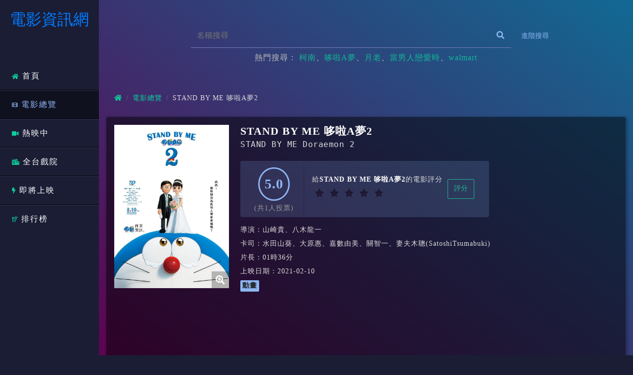

--- FILE ---
content_type: text/html;charset=utf-8
request_url: https://94-itv.com/detail-15.html
body_size: 6218
content:
<!DOCTYPE html>
<html prefix="og: http://ogp.me/ns#">

<head>
    <meta charset="utf-8">
    <meta http-equiv="Content-Type" content="text/html; charset=utf-8" />
    <meta http-equiv="X-UA-Compatible" content="IE=edge">
    <meta name="viewport" content="width=device-width, initial-scale=1, minimum-scale=1">
    <title>STAND BY ME 哆啦A夢2(STAND BY ME Doraemon 2)電影資訊 - 電影資訊網</title>
    <meta name="keywords" content="電影資訊網提供STAND BY ME 哆啦A夢2(STAND BY ME Doraemon 2)電影資訊!包含電影名稱、電影上映日期、電影評分、電影簡介、電影片長、電影導演演員卡司，電影資訊網讓你快速查詢電影是否推薦!最新即將上映電影搶先看!">
<meta name="description" content="電影資訊網提供STAND BY ME 哆啦A夢2(STAND BY ME Doraemon 2)電影資訊!包含電影名稱、電影上映日期、電影評分、電影簡介、電影片長、電影導演演員卡司，電影資訊網讓你快速查詢電影是否推薦!最新即將上映電影搶先看!">
<meta name="author" content="STAND BY ME 哆啦A夢2(STAND BY ME Doraemon 2)電影資訊 - 電影資訊網">
<meta name="copyright" content="STAND BY ME 哆啦A夢2(STAND BY ME Doraemon 2)電影資訊 - 電影資訊網">
<link rel="canonical" href="https://94-itv.com/detail-15.html" />
<meta name="url" content="https://94-itv.com/detail-15.html" />
<meta property="og:url" content="https://94-itv.com/detail-15.html" />
<meta name="rating" content="general">
<meta name='robots' content='index,follow' />
<meta name="subject" content="STAND BY ME 哆啦A夢2(STAND BY ME Doraemon 2)電影資訊 - 電影資訊網">
<meta name="googlebot" content="index,follow">
<meta name="application-name" content="STAND BY ME 哆啦A夢2(STAND BY ME Doraemon 2)電影資訊 - 電影資訊網">
<meta property="article:tag" content="STAND BY ME 哆啦A夢2(STAND BY ME Doraemon 2)電影資訊 - 電影資訊網" />
<meta property="og:image" content="https://94-itv.com/movie-img/1613533088mjtzpn.jpg" />
<meta property="og:locale" content="zh_TW" />
<meta property="og:type" content="website" />
<meta property="og:title" content="STAND BY ME 哆啦A夢2(STAND BY ME Doraemon 2)電影資訊 - 電影資訊網" />
<meta property="og:description" content="電影資訊網提供STAND BY ME 哆啦A夢2(STAND BY ME Doraemon 2)電影資訊!包含電影名稱、電影上映日期、電影評分、電影簡介、電影片長、電影導演演員卡司，電影資訊網讓你快速查詢電影是否推薦!最新即將上映電影搶先看!" />
<meta property="og:site_name" content="STAND BY ME 哆啦A夢2(STAND BY ME Doraemon 2)電影資訊 - 電影資訊網" />
<meta name="twitter:card" content="summary" />
<meta name="twitter:description" content="電影資訊網提供STAND BY ME 哆啦A夢2(STAND BY ME Doraemon 2)電影資訊!包含電影名稱、電影上映日期、電影評分、電影簡介、電影片長、電影導演演員卡司，電影資訊網讓你快速查詢電影是否推薦!最新即將上映電影搶先看!" />
<meta name="twitter:title" content="STAND BY ME 哆啦A夢2(STAND BY ME Doraemon 2)電影資訊 - 電影資訊網" />
<link rel="shortcut icon" href="/images/favicon.png" type="image/x-icon">
<link rel="stylesheet" href="/css/icon.css">
<link rel="stylesheet" href="/css/bootstrap.css">
<link rel="stylesheet" href="/css/style.css?1768508848">
<!-- <script data-ad-client="ca-pub-9047233991974691" async src="https://pagead2.googlesyndication.com/pagead/js/adsbygoogle.js"></script> -->
<link rel="sitemap" type="application/xml" title="Sitemap" href="https://94-itv.com/sitemap.xml">
<link rel="sitemap" type="application/xml" title="Sitemap" href="https://94-itv.com/sitemap/sitemapindex.xml">
<script type="application/ld+json">
    {
        "@context": "https://schema.org",
        "@graph": [{
            "@type": "WebSite",
            "@id": "https://94-itv.com/#website",
            "url": "https://94-itv.com/detail-15.html",
            "name": "STAND BY ME 哆啦A夢2(STAND BY ME Doraemon 2)電影資訊 - 電影資訊網",
            "description": "電影資訊網提供STAND BY ME 哆啦A夢2(STAND BY ME Doraemon 2)電影資訊!包含電影名稱、電影上映日期、電影評分、電影簡介、電影片長、電影導演演員卡司，電影資訊網讓你快速查詢電影是否推薦!最新即將上映電影搶先看!",
            "potentialAction": [{
                "@type": "SearchAction",
                "target": "https://94-itv.com/all?search_title={search_term_string}",
                "query-input": "required name=search_term_string"
            }],
            "inLanguage": "zh-TW"
        }, {
            "@type": "WebPage",
            "@id": "https://94-itv.com/#webpage",
            "url": "https://94-itv.com/detail-15.html",
            "name": "",
            "isPartOf": {
                "@id": "https://94-itv.com/#website"
            },
            "datePublished": "2021-02-17T00:00:00+00:00",
            "dateModified": "2021-02-17T00:00:00+00:00",
            "author": {
                "@id": "https://94-itv.com/#website"
            },
            "inLanguage": "zh-TW",
            "potentialAction": [{
                "@type": "ReadAction",
                "target": [
                    "https://94-itv.com/"
                ]
            }]
        }, {
            "@type": "Person",
            "@id": "https://94-itv.com/#website",
            "name": "94-itv.com",
            "image": {
                "@type": "ImageObject",
                "@id": "https://94-itv.com/#personlogo",
                "inLanguage": "zh-TW",
                "url": "https://94-itv.com/movie-img/1613533088mjtzpn.jpg",
                "caption": "94-itv.com"
            }
        }]
    }
</script>


<!-- Google tag (gtag.js) -->
<script async src="https://www.googletagmanager.com/gtag/js?id=G-NJZVXMDY96" type="5f0f46cb8b696b2cabed567d-text/javascript"></script>
<script type="5f0f46cb8b696b2cabed567d-text/javascript">
  window.dataLayer = window.dataLayer || [];
  function gtag(){dataLayer.push(arguments);}
  gtag('js', new Date());

  gtag('config', 'G-NJZVXMDY96');
</script>    <style>
        .btn-star {
            background: #ffffff00;
        }

        li.message h3,
        li.message span {
            font-size: 0.85rem;
            color: #999;
        }

        li.message p {
            font-size: 16px;
        }
    </style>
</head>

<body>
    <!-- ///共同區塊 START/// -->
    <!-- 左選單 -->
    <nav class="menu">
    <!-- LOGO -->
    <header>
        <h1 style="font-size: 2rem;">
            <a href="/" title="電影資訊網">電影資訊網</a>
        </h1>
    </header>
    <!-- 主選單 -->
    <ul>
        <li>
            <a id="home_act" href="/" title="首頁"><i class="fas fa-home"></i>首頁</a>
        </li>
        <li>
            <a id="all_act" href="/all" title="電影總覽"><i class="fas fa-film"></i>電影總覽</a>
        </li>
        <li>
            <a id="list_act" href="/list" title="熱映中"><i class="fas fa-video"></i>熱映中</a>
        </li>
        <li>
            <a id="theater_act" href="/theater" title="全台戲院"><i class="fas fa-city"></i>全台戲院</a>
        </li>
        <li>
            <a id="comingsoon_act" href="/coming-soon" title="即將上映"><i class="fas fa-bolt"></i>即將上映</a>
        </li>
        <li>
            <a id="hotcomment_act" href="/hot-comment.html" title="排行榜"><i class="fas fa-sort-amount-up"></i>排行榜</a>
        </li>
    </ul>
</nav>
    <!-- 右側內容 -->
    <main>
        <header>
    <h1 style="color: white;font-size: 2rem;">電影資訊網</h1>
</header>
<!-- 搜尋 -->
<div class="searchBar">
    <form method="GET" action="/all">
        <input class="searchInput" type="search" placeholder="名稱搜尋" name="search_title">
        <button class="searchBtn" type="submit"><i class="fas fa-search"></i></button>
        <a href="all" class="searchMore" title="進階搜尋">進階搜尋</a>
    </form>
    <div class="keywords">熱門搜尋：
        <a href='/all?search_title=柯南' title='柯南'>柯南</a><a href='/all?search_title=哆啦A夢' title='哆啦A夢'>哆啦A夢</a><a href='/all?search_title=月老' title='月老'>月老</a><a href='/all?search_title=當男人戀愛時' title='當男人戀愛時'>當男人戀愛時</a><a href='/all?search_title=walmart' title='walmart'>walmart</a>    </div>
</div>

<div style="display:none;">
    <h2><a href='/' title='首頁' alt='首頁'>首頁</a></h2></div>        <!-- ///共同區塊 END/// -->

        <!-- 內容 -->
        <div class="container">
            <!-- 麵包屑 -->
            <ol class="breadcrumb" itemscope itemtype="http://schema.org/BreadcrumbList">
                <li class="breadcrumb-item" itemprop="itemListElement" itemscope itemtype="http://schema.org/ListItem">
                    <a itemprop="item" href="/">
                        <span itemprop="name">
                            <i class="fas fa-home"></i>
                            <b class="bread_home">電影資訊網</b>
                        </span>
                    </a>
                    <meta itemprop="position" content="1" />
                </li>
                <li class="breadcrumb-item" itemprop="itemListElement" itemscope
                    itemtype="http://schema.org/ListItem">
                    <a itemprop="item" href="/all">
                        <span itemprop="name">電影總覽</span></a>
                    <meta itemprop="position" content="2" />
                </li>
                <li class="breadcrumb-item active" itemprop="itemListElement" itemscope
                    itemtype="http://schema.org/ListItem">
                    <a itemprop="item" href="https://94-itv.com/detail-15.html">
                        <span itemprop="name">STAND BY ME 哆啦A夢2</span></a>
                    <meta itemprop="position" content="3" />
                </li>
            </ol>
            <!-- 電影介紹 -->
            <div class="filmList detial">
                <div class="row">
                    <!-- 圖 -->
                    <div class="col-12 col-lg-3">
                        <!-- 小圖 -->
                        <div class="img-left">
                            <div data-toggle="modal" data-target="#posterZoom">
                                <i class="fas fa-search-plus"></i>
                                <img src="/movie-img/1613533088mjtzpn.jpg" alt="STAND BY ME 哆啦A夢2STAND BY ME Doraemon 2">
                            </div>
                        </div>
                        <!-- 燈箱：圖片放大 -->
                        <div class="modal fade bd-example-modal-lg" id="posterZoom" tabindex="-1" role="dialog"
                            aria-labelledby="myLargeModalLabel" aria-hidden="true">
                            <div class="modal-dialog modal-lg">
                                <button type="button" class="close" data-dismiss="modal" aria-label="Close">
                                    <span aria-hidden="true"><i class="fa fa-times"></i></span>
                                </button>
                                <div class="modal-content">
                                    <img src="/movie-img/1613533088mjtzpn.jpg" alt="STAND BY ME 哆啦A夢2STAND BY ME Doraemon 2">
                                </div>
                            </div>
                        </div>
                    </div>
                    <!-- 影片資訊 -->
                    <div class="card-body col-12 col-lg-9">
                        <h1 class="card-title">STAND BY ME 哆啦A夢2</h1>
                        <h2 class="card-text">STAND BY ME Doraemon 2</h2>
                        <!-- 評分 20210203 -->
                        <div class="starating" style="margin-bottom: 1rem;">
                            <!-- 綜合分數 -->
                            <div class="score">
                                <span>5.0</span>
                                <br>
                                (共1人投票)
                            </div>
                            <!-- 給星 -->
                            <form id="score_movie">
                                <h2>給<span>STAND BY ME 哆啦A夢2</span>的電影評分</h2>
                                <div class="stars">
                                    <input type="hidden" name="movie_id" value="15">
                                    <input type="radio" name="star" class="star-1" id="star-1" value="1">
                                    <label class="star-1" for="star-1">1</label>
                                    <input type="radio" name="star" class="star-2" id="star-2" value="2">
                                    <label class="star-2" for="star-2">2</label>
                                    <input type="radio" name="star" class="star-3" id="star-3" value="3">
                                    <label class="star-3" for="star-3">3</label>
                                    <input type="radio" name="star" class="star-4" id="star-4" value="4">
                                    <label class="star-4" for="star-4">4</label>
                                    <input type="radio" name="star" class="star-5" id="star-5" value="5">
                                    <label class="star-5" for="star-5">5</label>
                                    <span></span>
                                </div>
                            </form>
                            <!-- 按鈕:送出 -->
                            <button type="button" class="btn-star" onclick="if (!window.__cfRLUnblockHandlers) return false; score_movie()" data-cf-modified-5f0f46cb8b696b2cabed567d-="">評分</button>
                        </div>
                        <p>導演：山崎貴、八木龍一</p><p>卡司：水田山葵、大原惠、嘉數由美、關智一、妻夫木聰(SatoshiTsumabuki)</p><p>片長：01時36分</p>                        <p>上映日期：2021-02-10</p>
                        <div class="tags">
                            <span>動畫</span>                        </div>
                    </div>
                    <!-- <div class="rate"><img src="images/icon_6.png" alt="保護級"></div> -->
                </div>
                <!-- 預告片 -->
                <div class="video" style="margin-top: 1rem;">
                                        <iframe class="responsive-iframe" src="https://www.yahoo.com/video/stand-%E5%93%86%E5%95%A6a%E5%A4%A22-%E4%B8%AD%E6%96%87%E9%A0%90%E5%91%8A-132846560.html?format=embed&movie_id=11179" scrolling="no"
                        frameborder="0" allowfullscreen="true" mozallowfullscreen="true" webkitallowfullscreen="true"
                        allowtransparency="true" style="width:100%;"></iframe>
                    
                                    </div>
                <!-- 影片介紹 -->
                <div class="textAll">
                    <p>劇情簡介：<br><br>★「哆啦A夢」50週年紀念作品<br>★《STANDBYME哆啦A夢》原班人馬再獻感動篇章<br>★日語原音版本、中文配音版本同步獻映<br>★日本票房賣破20億 《STANDBYME哆啦A夢2》故事將接續前作，某日突然想起幼稚園時過世的奶奶而傷心不已的大雄，在與哆啦A夢達成約定後，搭乘時光機回到過去，只為了偷偷再見奶奶一面，沒想到卻意外被奶奶發現了。<br>奶奶雖然對於以小學生模樣現身的大雄感到訝異，但依然溫柔地對待他。<br>就在奶奶「希望見到大雄新娘子」的願望下，一個連接「過去」、「現在」與「未來」的故事就此展開……。<br> </p><br>                </div>
                <!-- 留言 20210203-->
                <div class="board">
                    <!-- 標題 -->
                    <h1>留下您對<span>STAND BY ME 哆啦A夢2</span>的評論</h1>
                    <!-- 訊息輸入區 -->
                    <div class="bubbleContainer">
                        <div class="bubbleBody">
                            <form id="add_message">
                                <input type="hidden" name="movie_id" value="15">
                                <textarea name="formMessage" id="formMessage" placeholder="請輸入您的評論"></textarea>
                            </form>
                        </div>
                    </div>
                    <!-- 按鈕:送出訊息 -->
                    <button class="btnSendMessage" type="button" onclick="if (!window.__cfRLUnblockHandlers) return false; add_message()" data-cf-modified-5f0f46cb8b696b2cabed567d-="">送出評論</button>
                    <!-- 標題2 -->
                    <h1>網友對<span>STAND BY ME 哆啦A夢2</span>的評論</h1>
                    <!-- 評論列表 -->
                    <ul class="messageList">
                                                <li class="message">
                            <h3>
                                125.2.***.***
                            </h3>
                            <p>
                                直接哭爆.....                            </p>
                            <span>
                                評論日期：2021-02-17 11:45:06                            </span>
                            <button type="button" class="btn btn-danger btn-sm" data-toggle="modal" data-target="#delete_comment" style="width: 100%;" value="1" onclick="if (!window.__cfRLUnblockHandlers) return false; delect_id(this)" data-cf-modified-5f0f46cb8b696b2cabed567d-="">
                                刪除評論</button>
                        </li>
                                                                    </ul>
                </div>
            </div>
            <!-- 電影場次 -->
            <div class="masonry p-0" data-js="hero-demo">
                <!-- 標題 -->
                <h1 class="timeTit">STAND BY ME 哆啦A夢2-電影時刻表</h1>
                <!-- 分類按鈕 -->
                <div class="ui-group">
                    <div class="filters button-group js-radio-button-group">
                        <button class="button is-checked" data-filter="*">全部</button>
                        <button class="button" data-filter=".north">北部</button>
                        <button class="button" data-filter=".mid">中部</button>
                        <button class="button" data-filter=".south">南部</button>
                        <button class="button" data-filter=".east">東部</button>
                        <button class="button" data-filter=".other">其他</button>
                    </div>
                </div>
                <!-- 場次 -->
                <div class="grid row">
                    <!-- 1 -->
                                    </div>
                <h3 style='color: white;margin: auto;'>本日尚無場次</h3>            </div>
        </div>

        <!-- ///共同區塊 START/// -->
        <style>
    .firend_url .row {
        background: rgb(21, 25, 57);
        padding-top: 20px;
        padding-bottom: 20px;
    }

    .firend_url a {
        margin-bottom: .5rem;
        font-size: .85rem;
        color: #dddddd;
    }

    .firend_url h2 {
        font-size: 1.375rem;
        font-weight: bold;
        margin-bottom: .25rem;
        color: #ffffff;
    }

    .firend_url li {
        margin-bottom: 5px;
    }
</style>
<!-- <div class="container firend_url">
    <hr style="border-top: 1px solid rgb(247 247 247);">
    <hr style="border-top: 1px solid rgb(247 247 247);">
    <div class="row">
        <div class="col-12">
            <section class="inBox">
                <h2>友站連結</h2>
                <ul class="lawList">
                    <li>
                        <a href="https://phone-book.tw/" title="網路黃頁電話簿" alt="網路黃頁電話簿">
                            網路黃頁電話簿
                        </a>
                    </li>
                    <li>
                        <a href="https://xn--g4ts90a1sibst9nf.com/" title="台灣法律知識通" alt="台灣法律知識通">
                            台灣法律知識通
                        </a>
                    </li>
                    <li>
                        <a href="https://ads948.com/" title="就是發免費廣告刊登平台" alt="就是發免費廣告刊登平台">
                            就是發【免費廣告刊登平台】
                        </a>
                    </li>
                </ul>
            </section>
        </div>
    </div>
</div> -->

<!-- 刪除評論 -->
<div class="modal fade" id="delete_comment" tabindex="-1" role="dialog" aria-labelledby="exampleModalLabel"
    aria-hidden="true">
    <div class="modal-dialog modal-dialog-centered " role="document">
        <div class="modal-content">
            <div class="modal-header">
                <h5 class="modal-title">刪除評論</h5>
                <button type="button" class="close" data-dismiss="modal" aria-label="Close">
                    <span aria-hidden="true">&times;</span>
                </button>
            </div>
            <form id="delete_comment_form">
                <input type="hidden" id="delete_comment_id" name="delete_comment_id">
                <div class="modal-body">
                    <div class="form-group">
                        <!-- <label class="col-form-label">請寫下刪除原因。(經過審核會立即刪除)</label> -->
                        <textarea class="form-control" name="delete_comment_relevant" id="delete_comment_relevant"
                            placeholder="刪除原因(必填)，審核後立即刪除"></textarea>
                    </div>
                </div>
            </form>
            <div class="modal-footer">
                <button type="button" class="btn btn-danger" onclick="if (!window.__cfRLUnblockHandlers) return false; delete_comment()" data-cf-modified-5f0f46cb8b696b2cabed567d-="">送出刪除</button>
            </div>
        </div>
    </div>
</div>
<footer>
    Copyright@2020 All Right Reserved. | <a href="/sitemap.xml" title="網站地圖">網站地圖</a> | <a
        href="/sitemap/sitemapindex.xml" title="網站地圖">網站地圖</a>
</footer>        <!-- ///共同區塊 END/// -->

    </main>

    <script src="/js/jquery-3.5.1.min.js" type="5f0f46cb8b696b2cabed567d-text/javascript"></script>
<script src="/js/bootstrap.min.js" type="5f0f46cb8b696b2cabed567d-text/javascript"></script>
<script src="/js/isotope-docs.min.js" type="5f0f46cb8b696b2cabed567d-text/javascript"></script>
<script src="/js/min_movie.js?1768508849" type="5f0f46cb8b696b2cabed567d-text/javascript"></script>
<!-- <script src="/js/lazysizes.min.js"></script> -->
<script type="5f0f46cb8b696b2cabed567d-text/javascript">
    jQuery(window).on('load', function () {
        $('.grid').isotope({
            layoutMode: 'packery',
            itemSelector: '.card',
            percentPosition: true,
            masonry: {
                columnWidth: '.card',
                horizontalOrder: true,
            }
        })
    });
</script>
    <script type="5f0f46cb8b696b2cabed567d-text/javascript">
        $("#all_act").addClass('active');
    </script>
<script src="/cdn-cgi/scripts/7d0fa10a/cloudflare-static/rocket-loader.min.js" data-cf-settings="5f0f46cb8b696b2cabed567d-|49" defer></script><script defer src="https://static.cloudflareinsights.com/beacon.min.js/vcd15cbe7772f49c399c6a5babf22c1241717689176015" integrity="sha512-ZpsOmlRQV6y907TI0dKBHq9Md29nnaEIPlkf84rnaERnq6zvWvPUqr2ft8M1aS28oN72PdrCzSjY4U6VaAw1EQ==" data-cf-beacon='{"version":"2024.11.0","token":"53a769b81f1c4a0d9df589e763086516","r":1,"server_timing":{"name":{"cfCacheStatus":true,"cfEdge":true,"cfExtPri":true,"cfL4":true,"cfOrigin":true,"cfSpeedBrain":true},"location_startswith":null}}' crossorigin="anonymous"></script>
</body>

</html>

--- FILE ---
content_type: text/css
request_url: https://94-itv.com/css/style.css?1768508848
body_size: 5643
content:
body,
html {
    position: relative;
    width: 100%;
    margin: 0;
    padding: 0;
    font-size: 16px;
    font-family: '微軟正黑體', 'Times New Roman', Times, serif;
    background: #1b1d35;
    overflow-x: hidden;
}

ul,
ol {
    list-style: none;
    padding: 0;
    margin: 0;
}

a,
a:hover,
button {
    cursor: pointer;
    text-decoration: none !important;
    transition: all .25s ease-in-out;
    -webkit-transition: all .25s ease-in-out;
}

body:not(.user-is-tabbing) button:focus,
body:not(.user-is-tabbing) input:focus,
body:not(.user-is-tabbing) select:focus,
body:not(.user-is-tabbing) textarea:focus {
    outline: none !important;
}

nav.menu {
    position: fixed;
    width: 12.5rem;
    overflow: hidden;
}

header {
    text-align: center;
    margin-bottom: 3rem;
    padding: 1rem;
}

header h1 {
    margin: .25rem auto
}

header h1 img {
    max-width: 90%;
}

header h2 {
    color: #eeeeee;
    font-size: .85rem;
    letter-spacing: 2px;
    margin: 0;
}

nav.menu ul li {
    border-bottom: 1px solid #000000;
    border-top: 1px solid #333657;
}

nav.menu ul li:nth-child(1) {
    border-top: none;
}

nav.menu ul li:nth-last-child(1) {
    border-bottom: none;
}

nav.menu ul li a {
    display: block;
    padding: 1rem 1.5rem;
    letter-spacing: 2px;
    color: #ffffff;
}

nav.menu ul li a.active,
nav.menu ul li a.active i {
    color: #8db6f3;
    background: rgba(0, 0, 0, .4);
}

nav.menu ul li a:hover {
    color: #ffffff;
    background: rgba(255, 255, 255, .05);
}

nav.menu ul li i {
    font-size: .75rem;
    margin-right: 5px;
    color: #0ecc9c;
}

main {
    position: relative;
    left: 12.5rem;
    top: 0;
    width: calc(100% - 12.5rem);
    min-height: 100vh;
    padding: 3rem 0 5rem 0;
    text-align: center;
    background: rgb(21, 25, 57);
    background: linear-gradient(37deg, rgba(21, 25, 57, 1) 0%, rgba(96, 0, 79, 1) 52%, rgba(17, 105, 147, 1) 100%);
}

main header {
    display: none;
}

.searchBar {
    margin: 0 auto;
    position: relative;
    margin-bottom: 3rem;
}

.searchBar .searchInput {
    position: relative;
    right: -1rem;
    background: transparent;
    border: none;
    border-bottom: 1px solid #777ebf;
    width: 60%;
    padding: .75rem;
    font-size: 1rem;
    color: #eeeeee;
}

.searchBar .searchBtn {
    position: relative;
    background: transparent;
    border: none;
    color: #8db6f3;
    font-size: 1rem;
    right: 1.5rem;
}

.searchBar .searchMore {
    color: #8db6f3;
    font-size: .85rem;
}

.keywords {
    font-size: 1rem;
    margin: .5rem 0;
    text-align: center;
    color: #bbb;
    letter-spacing: 01px;
}

.keywords a {
    color: #0ecc9dd8;
}

.keywords a:hover {
    color: #0ecc9c;
}

.keywords a::after {
    content: '、';
    color: #ccc;
}

.keywords a:nth-last-child(1):after {
    content: inherit;
}

.box {
    background: rgba(255, 255, 255, .2);
    border-radius: 6px;
    box-shadow: 0px 0px 10px 5px rgba(0, 0, 0, .2);
    margin: 1rem 0;
}

.box .nav-item {
    width: 50%;
    padding: .75rem;
    border-radius: 0;
    letter-spacing: 2px;
    color: rgb(175, 175, 175);
    background: rgba(0, 0, 0, 0.2);
}

.box .nav-tabs {
    border: 0;
}

.box .nav-item.active {
    color: #fff;
    font-weight: bold;
    border: 0;
    background: transparent;
}

.box .tab-content ul li {
    text-align: left;
    border-bottom: 2px solid rgba(255, 255, 255, .15);
}

.box .tab-content ul li:nth-last-child(1) {
    border: 0;
}

.box .tab-content ul li a {
    display: block;
    color: #eeeeee;
    letter-spacing: 1px;
    padding: .5rem;
}

.box .tab-content ul li a:hover,
.tab-pop ul li:hover {
    background: rgba(255, 255, 255, .1);
}

.tab-pop ul li a:hover {
    background: none !important;
}

.tag-type {
    display: inline-block;
}

.box .tab-content ul li h1 {
    font-size: 1rem;
    font-weight: bold;
    color: #fff;
    margin: 0;
}

.box .tab-content ul li p {
    font-size: .85rem;
    color: #ddd;
    margin: 5px;
    overflow: hidden;
    text-overflow: ellipsis;
    display: -webkit-box;
    -webkit-line-clamp: 2;
    -webkit-box-orient: vertical;
}

#nav-hotMsg,
#nav-newMsg,
.tab-pop {
    max-height: 365px;
    overflow: auto;
}

#nav-hotMsg p {
    -webkit-line-clamp: 1;
    padding: 0;
}

#nav-hotMsg p::before {
    content: '\f0da';
    width: 20px;
    color: #0ecc9c;
    margin-right: 3px;
    font-family: "Font Awesome 5 Free";
    font-weight: 900;
}

.tab-pop ul {
    list-style-type: decimal-leading-zero;
    list-style-position: inside;
    color: #0ecc9c;
    font-weight: bold;
    font-style: italic;
    font-size: 1.375rem;
    font-family: Georgia, 'Times New Roman', Times, serif;
}

.tab-pop ul li {
    padding: 0 0 0 1rem;
}

.tab-pop ul li a {
    display: inline-flex !important;
    align-items: center;
    justify-content: space-between;
    width: calc(100% - 50px);
    padding: .75rem .5rem !important;
    font-style: normal !important;
    font-weight: normal !important;
    font-size: 1rem !important;
}

.tab-pop ul li h1 {
    font-style: normal !important;
    font-weight: normal !important;
    font-size: 1rem !important;
}

.tab-pop ul li .tab-end {
    display: block;
    font-size: .85rem;
    font-style: normal;
    font-family: monospace;
    color: #eee;
}

.tab-pop ul li .tab-end i {
    margin-right: 4px;
}

.masonry {
    padding: 1rem 3rem;
}

.masonry .ui-group {
    margin: 1.5rem auto;
}

.masonry .ui-group button {
    display: inline-block;
    background: transparent;
    border: none;
    color: #eeeeee;
    letter-spacing: 1px;
    opacity: .75;
    font-size: 1rem;
}

.masonry .ui-group button.is-checked {
    opacity: 1
}

.masonry .ui-group button:hover {
    color: #eeeeee;
    opacity: 1;
}

.masonry .ui-group button::before {
    content: '｜';
    margin-right: 1.125rem;
}

.masonry .ui-group button:nth-child(1):before {
    content: none;
}

.masonry .grid .card {
    word-wrap: break-word;
    background-clip: border-box;
    border-radius: 0.25rem;
    width: 13rem;
    margin: .65rem;
    color: #eee;
    background-color: rgba(0, 0, 0, .5);
    box-shadow: 2px 2px 5px 2px rgba(0, 0, 0, .25);
}

.masonry .timetable .card {
    max-width: 15.5rem;
    box-shadow: 2px 2px 5px 2px rgba(0, 0, 0, .25);
}

.masonry .timetable .card .theaterTime {
    background-color: transparent;
    box-shadow: inherit;
}

.masonry .grid .card a {
    display: block;
    opacity: .83;
}

.masonry .grid .card a:hover {
    opacity: 1;
}

.masonry .grid .card .card-img-top img {
    max-width: 100%;
}

.masonry .grid .card-body {
    padding: .5rem .75rem;
}

.masonry .grid .card-title {
    margin: .35rem 0;
    font-size: 1.16rem;
    letter-spacing: 1px;
    font-weight: bold;
    color: #dddddd;
}

.masonry .grid .card-text {
    font-size: .85rem;
    color: #dddddd;
    letter-spacing: .5px;
    font-family: monospace;
}

.masonry .grid .type {
    display: flex;
    justify-content: space-between;
    font-size: .85rem;
    color: #999;
}

.breadcrumb {
    background: transparent;
    color: #dddddd;
    font-size: .85rem;
    letter-spacing: 1px;
}

.breadcrumb-item.active {
    color: #dddddd;
}

.breadcrumb a {
    color: #0ecc9c;
}

.breadcrumb i {
    font-size: .85rem;
}

.filmList .tagTop {
    position: absolute;
    top: -.95rem;
    left: 1rem;
    color: #ff8800;
    text-align: left;
    font-size: 2.75rem;
    z-index: 9;
}

.filmList .tagTop span {
    position: relative;
    top: -.95rem;
    left: -1.35rem;
    font-size: 1.25rem;
    font-weight: bold;
    font-family: monospace;
    color: #222222;
}

.filmList .tagTop span.ten {
    left: -1.65rem;
}

.filmList li,
.detial {
    position: relative;
    border-radius: 0.25rem;
    margin-bottom: 1rem;
    color: #eee;
    background-color: rgba(0, 0, 0, .5);
    box-shadow: 2px 2px 5px 2px rgba(0, 0, 0, .25);
}

.filmList a {
    color: #eeeeee;
    padding: .75rem;
    opacity: .8;
}

.detial {
    padding: 1rem;
}

.filmList a:hover {
    opacity: 1;
}

.filmList .img-left img {
    max-width: 100%;
}

.detial .img-left {
    position: relative;
    cursor: pointer;
    overflow: hidden;
    cursor: zoom-in;
}

.detial .img-left i {
    position: absolute;
    right: 0;
    bottom: 0;
    font-size: 1.16rem;
    color: #fff;
    padding: 8px;
    background: rgba(0, 0, 0, .25);
}

.filmList .card-body {
    text-align: left;
    letter-spacing: 1px;
    padding: 0 .5rem;
}

.filmList .card-title {
    font-size: 1.375rem;
    font-weight: bold;
    margin-bottom: .25rem;
    color: #ffffff;
}

.filmList .card-text {
    font-size: 1rem;
    font-family: monospace;
    letter-spacing: .5px;
    color: #dddddd;
}

.filmList .tags {
    display: flex;
    margin: .5rem 0;
}

.filmList .tags span,
.tag-type {
    color: #222;
    font-size: .85rem;
    font-weight: bold;
    background: #8db6f3;
    border-radius: 2px;
    padding: 1px 4px 2px 4px;
    margin-right: 5px;
}

.filmList p {
    margin-bottom: .5rem;
    font-size: .85rem;
    color: #dddddd;
}

.filmList .rate {
    position: absolute;
    top: .5rem;
    right: .5rem;
}

.filmList .text {
    font-size: 1rem;
    margin-top: 1rem;
    line-height: 1.5;
    overflow: hidden;
    text-overflow: ellipsis;
    display: -webkit-box;
    -webkit-line-clamp: 4;
    -webkit-box-orient: vertical;
}

.textAll {
    padding: 1.75rem 1rem;
    text-align: left;
}

.textAll p {
    font-size: 1rem;
    margin-bottom: 1rem;
    overflow: auto !important;
    text-overflow: inherit !important;
    display: inherit !important;
    -webkit-line-clamp: inherit !important;
    -webkit-box-orient: inherit !important;
}

.detail .text {
    font-size: 1rem;
    margin-top: 1rem;
    line-height: 1.5;
    overflow: hidden;
    text-overflow: ellipsis;
    display: -webkit-box;
    -webkit-line-clamp: 40;
    -webkit-box-orient: vertical;
}

.video {
    position: relative;
    overflow: hidden;
    width: 100%;
    padding-top: 56.25%;
}

.map {
    position: relative;
    overflow: hidden;
    width: 100%;
    padding-top: 25%;
}

.responsive-iframe {
    position: absolute;
    top: 0;
    left: 0;
    bottom: 0;
    right: 0;
    width: 100%;
    height: 100%;
}

.modal button.close i {
    color: #fff;
    padding: 5px;
    position: inherit;
    background: inherit;
}

.timeTit {
    font-size: 2rem;
    color: #fff;
    margin: 5rem auto 2rem auto;
}

.theaterTime {
    text-align: left;
    padding: 1.25rem;
    border-radius: 0.25rem;
    color: #eee;
    margin-bottom: 1rem;
    background-color: rgba(0, 0, 0, .5);
    box-shadow: 2px 2px 5px 2px rgba(0, 0, 0, .25);
}

.theaterTime h1 {
    font-size: 1.375rem;
    font-weight: bold;
    letter-spacing: 1px;
    color: #0ecc9c;
}

.theaterTime h5 {
    font-size: .85rem;
    color: #dddddd;
}

.theaterTime h5:nth-child(1)::after {
    content: '｜';
    margin: 0 5px;
}

.theaterTime h6 {
    display: inline-block;
    padding: 4px 8px;
    margin: .75rem 0;
    color: #222;
    font-size: .85rem;
    font-weight: bold;
    background: #8db6f3;
    border-radius: 2px;
}

.theaterTime ul {
    display: flex;
    flex-wrap: wrap;
    margin-bottom: 1rem;
}

.theaterTime ul li.time {
    color: #eeeeee;
    border: 1px solid #555;
    padding: 6px 10px;
    margin: 0 8px 8px 0;
    cursor: pointer;
}

.theaterTime ul li.expired {
    color: #555;
    border: 1px solid #333;
}

.searchTable {
    font-size: 1rem;
    color: #ddd;
    border: none;
    box-shadow: 0px 0px 10px 5px rgba(0, 0, 0, .2);
}

.searchTable th {
    text-align: center;
    vertical-align: middle;
    border: none;
    border-bottom: 2px solid rgba(0, 0, 0, .25);
    background: rgba(0, 0, 0, .5);
}

.searchTable tr:nth-child(1) th {
    border-radius: 6px 0 0 0;
}

.searchTable tr:nth-child(1) td {
    border-radius: 0 6px 0 0;
}

.searchTable tr:nth-last-child(1) th {
    border-radius: 0 0 0 6px;
    border-bottom: none;
}

.searchTable tr:nth-last-child(1) td {
    border-radius: 0 0 6px 0;
    border-bottom: none;
}

.searchTable td {
    text-align: left;
    border: none;
    border-bottom: 2px solid rgba(0, 0, 0, .25);
    background: rgba(255, 255, 255, .2);
}

.searchTable .items {
    display: flex;
    flex-wrap: wrap;
}

.searchTable .items li {
    margin-right: 1.5rem;
}

.searchTable .tdText {
    display: flex;
    align-items: center;
}

.btn-sort {
    font-size: .85rem;
    margin-top: 1rem;
    border-radius: 2px;
    border: 1px solid #8db6f3;
    color: #8db6f3;
    background: transparent;
    padding: 3px 10px 5px 10px;
}

button.btnSendMessage:hover,
.btn-sort:hover,
.btn-sort.selected {
    color: #222;
    background: #8db6f3;
}

.btn-search {
    margin-top: 1rem;
    margin-bottom: 5rem;
    border-radius: 2px;
    border: 1px solid #0ecc9c;
    color: #0ecc9c;
    background: transparent;
    padding: 8px 24px;
    width: 30%;
}

.btn-search:hover,
.btn-star:hover {
    color: #222;
    background: #0ecc9c;
}

.btn-star {
    display: inline-block;
    font-size: .85rem;
    border-radius: 2px;
    border: 1px solid #21b993;
    color: #21b993;
    padding: 8px 12px 10px 12px;
    cursor: pointer;
    transition: .3s;
}

.searchTable .tdText input[type="text"] {
    color: #eee;
    cursor: pointer;
    border-radius: 3px;
    padding: 2px;
    width: 80px;
    text-align: center;
    border: 1px solid #8db6f3;
    background: rgba(255, 255, 255, .2);
}

input[type="checkbox"] {
    display: none;
}

input[type="checkbox"]+label {
    position: relative;
    padding-left: 1.25rem;
    margin-bottom: .5rem;
    color: #eee;
    cursor: pointer;
    -webkit-user-select: none;
    -moz-user-select: none;
    -ms-user-select: none;
}

input[type="checkbox"]+label:before {
    content: '';
    display: block;
    width: 1rem;
    height: 1rem;
    border: 1px solid #8db6f3;
    border-radius: 2px;
    position: absolute;
    left: 0;
    top: .25rem;
    opacity: .6;
    -webkit-transition: all .12s, border-color .08s;
    transition: all .12s, border-color .08s;
}

input[type="checkbox"]:checked+label:before {
    width: .625rem;
    top: -2px;
    left: 5px;
    border-radius: 0;
    opacity: 1;
    border-top-color: transparent;
    border-left-color: transparent;
    -webkit-transform: rotate(45deg);
    transform: rotate(45deg);
}

table.searchTable input[type="text"] {
    border: 1px solid #aaa;
    border-radius: 2px;
    margin: 0 7px;
    padding: 0 3px;
}

.sort {
    margin: .5rem 2rem;
    text-align: right;
    font-size: .85rem;
    color: #ccc;
}

.sort a {
    display: inline-block;
    color: #ccc;
    margin: .15rem;
    padding: 2px;
}

.sort a.active {
    color: #21b993;
    border-bottom: 2px solid #21b993;
}

.starating {
    display: inline-flex;
    align-items: center;
    background: #8db6f32c;
    padding: .5rem 1.25rem;
    margin-top: 1rem;
    border-radius: 4px;
}

.starating h2 {
    font-size: .85rem;
    margin: 0;
    color: #dddddd;
}

.starating h2 span {
    font-weight: bold;
    color: #ffffff;
}

.starating .btn-star {
    margin: 0 10px;
}

.starating .score {
    text-align: center;
    font-size: .85rem;
    color: #999;
    margin: 0 .5rem;
    border-right: 1px solid rgba(27, 2, 49, 0.308);
    padding-right: 1.25rem;
    margin-right: 1rem;
}

.starating .score span {
    display: inline-flex;
    font-size: 1.75rem;
    font-weight: bold;
    color: #8db6f3;
    margin: 5px;
    border: 3px solid #8db6f3;
    border-radius: 100%;
    padding: 10px;
}

form .stars {
    background: url("../images/star.png") repeat-x 0 0;
    width: 150px;
    margin: .25rem 0;
}

.ie7 form .stars {
    *zoom: 1;
}

form .stars:before,
form .stars:after {
    display: table;
    content: "";
}

form .stars:after {
    clear: both;
}

form .stars input[type="radio"] {
    position: absolute;
    opacity: 0;
    filter: alpha(opacity=0);
}

form .stars input[type="radio"].star-5:checked~span {
    width: 100%;
}

form .stars input[type="radio"].star-4:checked~span {
    width: 80%;
}

form .stars input[type="radio"].star-3:checked~span {
    width: 60%;
}

form .stars input[type="radio"].star-2:checked~span {
    width: 40%;
}

form .stars input[type="radio"].star-1:checked~span {
    width: 20%;
}

form .stars label {
    display: block;
    width: 30px;
    height: 30px;
    margin: 0 !important;
    padding: 0 !important;
    text-indent: -999em;
    float: left;
    position: relative;
    z-index: 10;
    background: transparent !important;
    cursor: pointer;
}

form .stars label:hover~span {
    background-position: 0 -30px;
}

form .stars label.star-5:hover~span {
    width: 100% !important;
}

form .stars label.star-4:hover~span {
    width: 80% !important;
}

form .stars label.star-3:hover~span {
    width: 60% !important;
}

form .stars label.star-2:hover~span {
    width: 40% !important;
}

form .stars label.star-1:hover~span {
    width: 20% !important;
}

form .stars span {
    display: block;
    width: 0;
    position: relative;
    top: 0;
    left: 0;
    height: 30px;
    background: url("../images/star.png") repeat-x -60px;
    -webkit-transition: -webkit-width 0.5s;
    -moz-transition: -moz-width 0.5s;
    -ms-transition: -ms-width 0.5s;
    -o-transition: -o-width 0.5s;
    transition: width 0.5s;
}

.board {
    margin-top: 5rem;
}

.board h1 {
    font-size: 1.5rem;
    margin: 1.5rem auto;
    letter-spacing: 1px;
}

div.bubbleContainer {
    position: relative;
    width: 96%;
    height: 130px;
    margin: 1rem auto;
}

div.bubbleContainer div.bubbleBody,
div.bubbleContainer::after {
    position: absolute;
}

div.bubbleContainer div.bubbleBody {
    width: 100%;
    background-color: #8db6f32c;
    border-radius: 10px;
    height: 135px;
    box-shadow: 0 2px 10px rgba(0, 0, 0, 0.05);
}

div.bubbleContainer div.bubbleBody form {
    padding: 1rem;
    box-sizing: border-box;
}

div.bubbleContainer div.bubbleBody form * {
    display: block;
    width: 100%;
    border: none;
    outline: none;
    padding: 5px;
    box-sizing: border-box;
    color: #eeeeee;
    background: #8db6f32c;
    font-size: 1rem;
}

div.bubbleContainer div.bubbleBody form textarea {
    height: 100px;
    padding: .5rem;
    resize: none;
    background: transparent;
}

div.bubbleContainer::after {
    content: "";
    width: 0px;
    height: 0px;
    top: 135px;
    left: 80px;
    border-left: 20px solid transparent;
    border-right: 20px solid transparent;
    border-top: 20px solid #8db6f32c;
}

button.btnSendMessage {
    width: 30%;
    margin: .75rem auto 3rem auto;
    padding: 8px;
    color: #8db6f3;
    border: 1px solid #8db6f3;
    background: transparent;
    border-radius: 4px;
    font-size: 1rem;
    letter-spacing: 2px;
}

ul.messageList {
    width: 96%;
    margin: 1rem auto;
    padding: 0 10px;
    max-height: 500px;
    overflow-y: auto
}

ul.messageList li.message {
    width: 100%;
    background-color: #8db6f32c;
    border-radius: 10px;
    color: #ddd;
    box-shadow: 0 2px 10px rgba(0, 0, 0, 0.05);
    padding: 1.25rem;
    margin: 0 auto 1rem auto;
    box-sizing: border-box;
    line-height: 1.75;
    letter-spacing: 1px;
    text-align: left;
}

ul.messageList::-webkit-scrollbar,
#nav-hotMsg::-webkit-scrollbar,
#nav-newMsg::-webkit-scrollbar,
.tab-pop::-webkit-scrollbar {
    width: 8px;
    height: 8px
}

ul.messageList::-webkit-scrollbar-thumb,
#nav-hotMsg::-webkit-scrollbar-thumb,
#nav-newMsg::-webkit-scrollbar-thumb,
.tab-pop::-webkit-scrollbar-thumb {
    background: #8db6f3;
    border-radius: 4px
}

ul.messageList::-webkit-scrollbar-thumb:active,
#nav-hotMsg::-webkit-scrollbar-thumb:active,
#nav-newMsg::-webkit-scrollbar-thumb:active,
.tab-pop::-webkit-scrollbar-thumb:active {
    background-color: #21b993
}

ul.messageList::-webkit-scrollbar-thumb:hover,
#nav-hotMsg::-webkit-scrollbar-thumb:hover,
#nav-newMsg::-webkit-scrollbar-thumb:hover,
.tab-pop::-webkit-scrollbar-thumb:hover {
    background: #8db6f32c;
    -webkit-box-shadow: 0 0 2px 1px rgba(0, 0, 0, 0.2);
    box-shadow: 0 0 2px 1px rgba(0, 0, 0, 0.2)
}

ul.messageList::-webkit-scrollbar-track,
#nav-hotMsg::-webkit-scrollbar-track,
#nav-newMsg::-webkit-scrollbar-track,
.tab-pop::-webkit-scrollbar-track {
    background: #8db6f32c;
    border-radius: 4px
}

footer {
    position: absolute;
    bottom: 0;
    right: 0;
    width: 100%;
    padding: 1rem 0;
    text-align: center;
    font-size: .75rem;
    color: #ccc;
    background: transparent;
    letter-spacing: 1px;
}

main.notFound {
    display: flex;
    align-items: center;
    left: 0;
    width: 100%;
    min-height: 100vh;
}

main.notFound>div {
    margin: auto;
    color: #ddd;
}

main.notFound>div i {
    font-size: 10rem;
    margin-bottom: 3rem;
    color: #8db6f3;
}

main.notFound>div h1 {
    font-family: monospace;
    letter-spacing: 4px;
    font-size: 4rem;
}

main.notFound>div p {
    letter-spacing: 2px;
}

main.notFound>div button {
    margin: 2rem auto;
    font-size: 1.25rem;
    letter-spacing: 4px;
    padding: 14px 40px 16px 40px !important;
}

main.notFound>div button i {
    font-size: 1rem;
    margin: 0 10px 0 0;
    color: #21b993;
}

main.notFound>div button:hover i {
    color: #fff !important;
}

@media (max-width: 992px) {
    body,
    html {
        font-size: 20px;
    }
    nav.menu {
        width: 10rem;
    }
    header {
        margin-bottom: 1rem;
    }
    main {
        left: 10rem;
        width: calc(100% - 10rem);
        padding: 2rem 0;
        min-height: inherit;
    }
    .searchBar {
        margin-bottom: 1rem;
    }
    .searchBar .searchInput {
        width: 70%;
        right: -0.5rem;
    }
    .searchBar .searchBtn {
        right: 1rem;
    }
    .tab-pop ul {
        font-size: 1.16rem;
    }
    .tab-pop ul li {
        padding: 0 0 0 .45rem;
    }
    .tab-pop ul li a {
        width: calc(100% - 60px);
        padding: .75rem .25rem !important;
    }
    .masonry {
        padding: 1rem;
    }
    .masonry .grid .card {
        max-width: 12rem;
        margin: .5rem;
    }
    .masonry .timetable .card {
        max-width: 12.5rem;
    }
    .masonry .grid .card-body {
        padding: .45rem;
    }
    .masonry .grid .card-title {
        margin: 0 0 .5rem 0;
        font-size: 1.16rem;
        letter-spacing: 1px;
        color: #21b993;
    }
    .masonry .grid .card-text {
        margin: 0 0 1.25rem 0;
    }
    .filmList .img-left img {
        max-width: 70%;
    }
    .filmList .modal-content img {
        max-width: 100%;
    }
    .filmList .card-body {
        text-align: left;
        margin: 1.5rem 1rem;
    }
    .filmList .card-title {
        font-size: 1.25rem;
        color: #21b993;
    }
    .filmList p {
        margin-bottom: .25rem;
    }
    .filmList .rate {
        top: .75rem;
        right: .75rem;
    }
    .filmList .text {
        margin-top: .5rem;
        -webkit-line-clamp: 3;
    }
    .detial .img-left i {
        right: 4.5rem;
    }
    .map {
        padding-top: 50%;
    }
    div.bubbleContainer div.bubbleBody form {
        padding: .25rem;
    }
    ul.messageList li.message {
        color: #ddd;
        padding: .75rem;
        line-height: 1.5;
        letter-spacing: 1px;
    }
}

@media (max-width: 420px) {
    body,
    html {
        font-size: 16px;
    }
    header {
        text-align: center;
        margin-bottom: 1rem;
        padding: 0 0 1rem 0;
    }
    header h1 {
        margin: 0;
    }
    header h1 img {
        max-width: 55%;
    }
    header h2 {
        color: #eeeeee;
        font-size: 1rem;
        letter-spacing: 2px;
    }
    main {
        position: relative;
        left: 0;
        top: 0;
        width: 100%;
        padding: 3rem 1rem 5rem 1rem;
        text-align: center;
        box-sizing: border-box;
    }
    main header {
        display: block;
    }
    .searchBar {
        position: relative;
    }
    .searchBar .searchInput {
        position: relative;
        right: -1rem;
        background: transparent;
        border: none;
        border-bottom: 1px solid #777ebf;
        width: 70%;
        padding: .75rem;
        font-size: 1rem;
        color: #eeeeee;
    }
    .searchBar .searchBtn {
        position: relative;
        background: transparent;
        border: none;
        color: #8db6f3;
        font-size: 1rem;
        right: 1rem;
    }
    .container-fluid .col-12 {
        padding: .25rem;
    }
    .tab-pop ul {
        font-size: 1rem;
    }
    .tab-pop ul li a {
        width: calc(100% - 40px);
        padding: .75rem 0 !important;
    }
    .tab-pop ul li .tab-end {
        font-size: .75rem;
    }
    .tag-type {
        margin-right: 0;
        padding: 2px 2px 0px 2px;
    }
    .masonry {
        padding: 1rem 0;
    }
    .masonry .ui-group {
        margin: 1.5rem auto;
    }
    .masonry .ui-group button {
        opacity: 1;
        font-size: 1rem;
    }
    .masonry .ui-group button::before {
        content: '｜';
        margin-right: .65rem;
    }
    .masonry .grid .card {
        max-width: 10.75rem;
        margin: .5rem;
        color: #eee;
    }
    .masonry .timetable .card {
        max-width: 11.5rem;
    }
    .masonry .grid .card a {
        display: block;
        opacity: 1;
    }
    .masonry .grid .card-body {
        padding: .5rem;
    }
    .masonry .grid .card-title {
        margin: 0 0 .5rem 0;
        font-size: 1rem;
        letter-spacing: 0.5px;
    }
    .masonry .grid .card-text {
        letter-spacing: 0;
    }
    footer {
        display: none;
        width: 100%;
        background: #1b1d35;
    }
    nav.menu {
        display: block;
        position: fixed;
        bottom: 0;
        left: 0;
        width: 100%;
        background: #1b1d35;
        box-sizing: border-box;
        overflow: inherit;
        z-index: 9;
    }
    nav.menu header {
        display: none;
    }
    nav.menu ul {
        display: flex;
        align-items: center;
        justify-content: space-between;
    }
    nav.menu ul li {
        text-align: center;
        font-size: .85rem;
        border: none;
    }
    nav.menu ul li a {
        color: #ddd;
        padding: .65rem .5rem;
        letter-spacing: 0;
        font-size: .75rem;
    }
    nav.menu ul li a i {
        display: block;
        padding: 2px;
        margin: 0;
        font-size: 1rem;
    }
    nav.menu ul li a.active i {
        background: transparent;
    }
    .filmList .img-left img {
        max-width: 100%;
    }
    .filmList p {
        margin-bottom: .25rem;
        overflow: hidden;
        text-overflow: ellipsis;
        display: -webkit-box;
        -webkit-line-clamp: 2;
        -webkit-box-orient: vertical;
    }
    .filmList .rate {
        top: .75rem;
        right: .75rem;
    }
    .theaterTime {
        padding: .5rem;
        margin-bottom: .5rem;
    }
    .theaterTime h1 a {
        color: #0ecc9c;
    }
    .theaterTime h6 {
        display: block;
        text-align: center;
    }
    .theaterTime ul {
        margin-bottom: .5rem;
        justify-content: space-between;
    }
    .theaterTime ul li.time {
        padding: 6px 16px;
        margin: 0 8px 8px 0;
    }
    .filmList .text {
        margin-top: .5rem;
        font-size: .85rem;
        -webkit-line-clamp: 3;
    }
    .theaterTime h5:nth-child(1)::after {
        content: none;
        margin: 0;
    }
    .detial .img-left i {
        right: .95rem;
    }
    .sort {
        margin: .5rem 1rem;
    }
    .starating {
        display: block;
        padding: .5rem;
        text-align: center;
    }
    .starating .score {
        text-align: center;
        font-size: .85rem;
        color: #999;
        margin: 0 .5rem;
        border: none;
        border-bottom: 1px solid rgba(27, 2, 49, 0.308);
        padding-right: 0;
        padding-bottom: 1rem;
        margin-right: 0;
        margin-bottom: 1rem;
    }
    .starating h2 {
        margin: 0 0 .5rem 0;
    }
    form .stars {
        margin: .5rem auto;
    }
    .starating .btn-star {
        margin: 5px auto 10px auto;
        width: 45%;
    }
    div.bubbleContainer div.bubbleBody {
        border-radius: 4px;
        height: 125px;
    }
    button.btnSendMessage {
        width: 50%;
        margin: .5rem auto 2rem auto;
    }
    div.bubbleContainer::after {
        top: 125px;
        left: 30px;
        border-left: 14px solid transparent;
        border-right: 14px solid transparent;
        border-top: 14px solid #8db6f32c;
    }
    ul.messageList {
        width: 100%;
        padding: 0 8px;
        max-height: 500px;
        overflow-y: auto;
    }
    ul.messageList li.message {
        border-radius: 4px;
    }
    main.notFound>div i {
        font-size: 8rem;
        margin-bottom: 2rem;
    }
    main.notFound>div h1 {
        font-size: 3rem;
    }
    main.notFound>div button {
        margin: 1.5rem auto;
        font-size: 1.16rem;
        letter-spacing: 4px;
        padding: 14px 20px 14px 20px !important;
    }
}

@media (max-width: 375px) {
    main {
        padding: 3rem .5rem;
    }
    .masonry {
        padding: .5rem;
    }
    .masonry .ui-group button {
        font-size: .9rem;
    }
    .masonry .ui-group button::before {
        margin-right: .5rem;
    }
    .masonry .grid .card {
        max-width: 10rem;
        margin: .35rem;
        color: #eee;
    }
    .masonry .timetable .card {
        max-width: 10.5rem;
    }
    .theaterTime ul {
        margin-bottom: .5rem;
        padding: 0 .25rem;
    }
    .theaterTime ul li.time {
        padding: 6px 10px;
        margin: 0 5px 5px 0;
    }
}

@media (max-width: 320px) {
    .masonry .grid .card {
        max-width: 19rem;
        margin: .4rem 0;
        color: #eee;
    }
    nav.menu ul li {
        text-align: center;
        font-size: .75rem;
        border: none;
    }
    nav.menu ul li a {
        color: #ddd;
        padding: .65rem 0.15rem;
        letter-spacing: 0;
        font-size: .75rem;
    }
    nav.menu ul li a i {
        font-size: 1.16rem;
    }
    .masonry .timetable .card {
        max-width: 19rem;
    }
    .theaterTime ul {
        padding: .25rem;
        justify-content: start;
    }
    .theaterTime ul li.time {
        padding: 6px 10px;
        margin: 0 5px 5px 0;
    }
}


.breadcrumb-item.active a{
    color: #dddddd;
}
.bread_home{
    display: none;
}

--- FILE ---
content_type: application/javascript
request_url: https://94-itv.com/js/min_movie.js?1768508849
body_size: 412
content:
function delect_id(a) {
  $("#delete_comment_id").val(a.value);
}

function delete_comment() {
  let delete_comment_id = document.getElementById('delete_comment_id');
  let delete_comment_relevant = document.getElementById('delete_comment_relevant');
  if (delete_comment_id.value == '') {
    alert("錯誤，請聯繫管理員。");
    return;
  }
  if (delete_comment_relevant.value == '') {
    alert("請輸入刪除原因");
    return;
  }

  $.ajax({
    type: 'post',
    url: '/Action/delete_comment.php',
    dataType: 'json',
    data: $("#delete_comment_form").serialize(),
    error: function () {
      console.log('Ajax request 發生錯誤');
    },
    success: function (response) {
      var res = response.res;
      if (res == "SUCCESS") {
        alert("送出成功，請勿重複送出，請等待管理員審核");
        window.location.reload();
      } else {
        alert("送出失敗，請聯繫管理員");
        window.location.reload();
      }
    }
  });
}

function score_movie() {
  $.ajax({
    type: 'post',
    url: '/Action/score_movie.php',
    dataType: 'json',
    data: $("#score_movie").serialize(),
    error: function () {
      console.log('Ajax request 發生錯誤');
    },
    success: function (response) {
      let res = response.res;
      let mess = response.mess;
      if (res == "SUCCESS") {
        alert(mess);
        window.location.reload();
      } else {
        alert(mess);
        window.location.reload();
      }
    }
  });
}

function add_message() {
  let formMessage = document.getElementById('formMessage');
  if (formMessage.value == '') {
    alert("評論內容不可為空");
    return;
  }
  $.ajax({
    type: 'post',
    url: '/Action/add_message.php',
    dataType: 'json',
    data: $("#add_message").serialize(),
    error: function () {
      console.log('Ajax request 發生錯誤');
    },
    success: function (response) {
      let res = response.res;
      let mess = response.mess;
      if (res == "SUCCESS") {
        alert(mess);
        window.location.reload();
      } else {
        alert(mess);
        window.location.reload();
      }
    }
  });
}

function on_tag_all(obj, cName) {
  let checkboxs = document.getElementsByClassName(cName);
  for (var i = 0; i < checkboxs.length; i++) {
    checkboxs[i].checked = obj.checked;
  }
}

function on_year_all(obj, cName) {
  let checkboxs = document.getElementsByClassName(cName);
  for (var i = 0; i < checkboxs.length; i++) {
    checkboxs[i].checked = obj.checked;
  }
}

function all_Submit_search() {
  let chk_tag = $('.chk_tag:checkbox:checked').length;
  let chk_year = $('.chk_year:checkbox:checked').length;
  if (chk_tag == '0') {
    alert("類型至少勾選一種");
    return;
  }
  if (chk_year == '0') {
    alert("年份至少勾選一種");
    return;
  }
  document.getElementById("search_Form_all").submit();
}